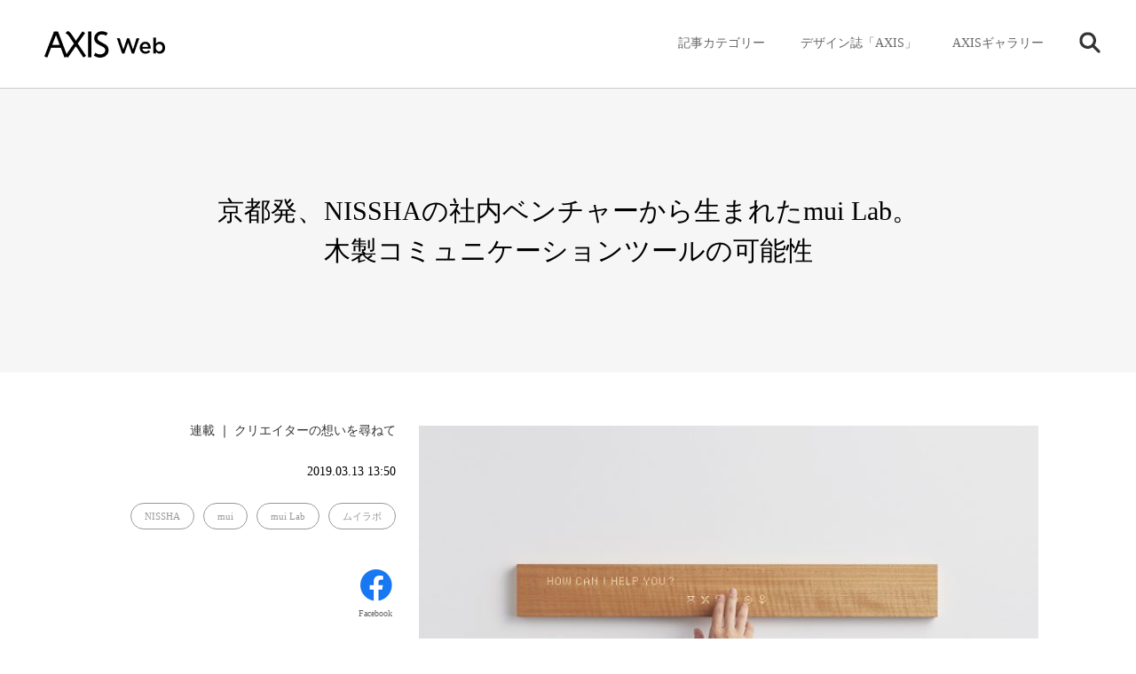

--- FILE ---
content_type: text/html; charset=UTF-8
request_url: https://www.axismag.jp/posts/2019/03/120308.html
body_size: 92437
content:
<!DOCTYPE html>
<html lang="ja">
<head prefix="og: http://ogp.me/ns# fb: http://ogp.me/ns/fb# article: http://ogp.me/ns/article#">
<meta charset="utf-8" />
<meta name="viewport" content="width=device-width, initial-scale=1">
<meta http-equiv="X-UA-Compatible" content="IE=edge">
<meta name="format-detection" content="telephone=no">
<meta name="apple-mobile-web-app-capable" content="yes">
<meta name="apple-mobile-web-app-status-bar-style" content="default">
<meta name='robots' content='max-image-preview:large' />
	<style>img:is([sizes="auto" i], [sizes^="auto," i]) { contain-intrinsic-size: 3000px 1500px }</style>
	<script type="text/javascript" id="wpp-js" src="https://www.axismag.jp/axismag-admin/wp-content/plugins/wordpress-popular-posts/assets/js/wpp.min.js?ver=7.3.3" data-sampling="0" data-sampling-rate="100" data-api-url="https://www.axismag.jp/wp-json/wordpress-popular-posts" data-post-id="120308" data-token="d0450edab3" data-lang="0" data-debug="0"></script>
<script type="text/javascript">
/* <![CDATA[ */
window._wpemojiSettings = {"baseUrl":"https:\/\/s.w.org\/images\/core\/emoji\/16.0.1\/72x72\/","ext":".png","svgUrl":"https:\/\/s.w.org\/images\/core\/emoji\/16.0.1\/svg\/","svgExt":".svg","source":{"concatemoji":"https:\/\/www.axismag.jp\/axismag-admin\/wp-includes\/js\/wp-emoji-release.min.js?ver=6.8.2"}};
/*! This file is auto-generated */
!function(s,n){var o,i,e;function c(e){try{var t={supportTests:e,timestamp:(new Date).valueOf()};sessionStorage.setItem(o,JSON.stringify(t))}catch(e){}}function p(e,t,n){e.clearRect(0,0,e.canvas.width,e.canvas.height),e.fillText(t,0,0);var t=new Uint32Array(e.getImageData(0,0,e.canvas.width,e.canvas.height).data),a=(e.clearRect(0,0,e.canvas.width,e.canvas.height),e.fillText(n,0,0),new Uint32Array(e.getImageData(0,0,e.canvas.width,e.canvas.height).data));return t.every(function(e,t){return e===a[t]})}function u(e,t){e.clearRect(0,0,e.canvas.width,e.canvas.height),e.fillText(t,0,0);for(var n=e.getImageData(16,16,1,1),a=0;a<n.data.length;a++)if(0!==n.data[a])return!1;return!0}function f(e,t,n,a){switch(t){case"flag":return n(e,"\ud83c\udff3\ufe0f\u200d\u26a7\ufe0f","\ud83c\udff3\ufe0f\u200b\u26a7\ufe0f")?!1:!n(e,"\ud83c\udde8\ud83c\uddf6","\ud83c\udde8\u200b\ud83c\uddf6")&&!n(e,"\ud83c\udff4\udb40\udc67\udb40\udc62\udb40\udc65\udb40\udc6e\udb40\udc67\udb40\udc7f","\ud83c\udff4\u200b\udb40\udc67\u200b\udb40\udc62\u200b\udb40\udc65\u200b\udb40\udc6e\u200b\udb40\udc67\u200b\udb40\udc7f");case"emoji":return!a(e,"\ud83e\udedf")}return!1}function g(e,t,n,a){var r="undefined"!=typeof WorkerGlobalScope&&self instanceof WorkerGlobalScope?new OffscreenCanvas(300,150):s.createElement("canvas"),o=r.getContext("2d",{willReadFrequently:!0}),i=(o.textBaseline="top",o.font="600 32px Arial",{});return e.forEach(function(e){i[e]=t(o,e,n,a)}),i}function t(e){var t=s.createElement("script");t.src=e,t.defer=!0,s.head.appendChild(t)}"undefined"!=typeof Promise&&(o="wpEmojiSettingsSupports",i=["flag","emoji"],n.supports={everything:!0,everythingExceptFlag:!0},e=new Promise(function(e){s.addEventListener("DOMContentLoaded",e,{once:!0})}),new Promise(function(t){var n=function(){try{var e=JSON.parse(sessionStorage.getItem(o));if("object"==typeof e&&"number"==typeof e.timestamp&&(new Date).valueOf()<e.timestamp+604800&&"object"==typeof e.supportTests)return e.supportTests}catch(e){}return null}();if(!n){if("undefined"!=typeof Worker&&"undefined"!=typeof OffscreenCanvas&&"undefined"!=typeof URL&&URL.createObjectURL&&"undefined"!=typeof Blob)try{var e="postMessage("+g.toString()+"("+[JSON.stringify(i),f.toString(),p.toString(),u.toString()].join(",")+"));",a=new Blob([e],{type:"text/javascript"}),r=new Worker(URL.createObjectURL(a),{name:"wpTestEmojiSupports"});return void(r.onmessage=function(e){c(n=e.data),r.terminate(),t(n)})}catch(e){}c(n=g(i,f,p,u))}t(n)}).then(function(e){for(var t in e)n.supports[t]=e[t],n.supports.everything=n.supports.everything&&n.supports[t],"flag"!==t&&(n.supports.everythingExceptFlag=n.supports.everythingExceptFlag&&n.supports[t]);n.supports.everythingExceptFlag=n.supports.everythingExceptFlag&&!n.supports.flag,n.DOMReady=!1,n.readyCallback=function(){n.DOMReady=!0}}).then(function(){return e}).then(function(){var e;n.supports.everything||(n.readyCallback(),(e=n.source||{}).concatemoji?t(e.concatemoji):e.wpemoji&&e.twemoji&&(t(e.twemoji),t(e.wpemoji)))}))}((window,document),window._wpemojiSettings);
/* ]]> */
</script>
<style id='wp-emoji-styles-inline-css' type='text/css'>

	img.wp-smiley, img.emoji {
		display: inline !important;
		border: none !important;
		box-shadow: none !important;
		height: 1em !important;
		width: 1em !important;
		margin: 0 0.07em !important;
		vertical-align: -0.1em !important;
		background: none !important;
		padding: 0 !important;
	}
</style>
<link rel='stylesheet' id='wp-block-library-css' href='https://www.axismag.jp/axismag-admin/wp-includes/css/dist/block-library/style.min.css?ver=6.8.2' type='text/css' media='all' />
<style id='classic-theme-styles-inline-css' type='text/css'>
/*! This file is auto-generated */
.wp-block-button__link{color:#fff;background-color:#32373c;border-radius:9999px;box-shadow:none;text-decoration:none;padding:calc(.667em + 2px) calc(1.333em + 2px);font-size:1.125em}.wp-block-file__button{background:#32373c;color:#fff;text-decoration:none}
</style>
<style id='global-styles-inline-css' type='text/css'>
:root{--wp--preset--aspect-ratio--square: 1;--wp--preset--aspect-ratio--4-3: 4/3;--wp--preset--aspect-ratio--3-4: 3/4;--wp--preset--aspect-ratio--3-2: 3/2;--wp--preset--aspect-ratio--2-3: 2/3;--wp--preset--aspect-ratio--16-9: 16/9;--wp--preset--aspect-ratio--9-16: 9/16;--wp--preset--color--black: #000000;--wp--preset--color--cyan-bluish-gray: #abb8c3;--wp--preset--color--white: #ffffff;--wp--preset--color--pale-pink: #f78da7;--wp--preset--color--vivid-red: #cf2e2e;--wp--preset--color--luminous-vivid-orange: #ff6900;--wp--preset--color--luminous-vivid-amber: #fcb900;--wp--preset--color--light-green-cyan: #7bdcb5;--wp--preset--color--vivid-green-cyan: #00d084;--wp--preset--color--pale-cyan-blue: #8ed1fc;--wp--preset--color--vivid-cyan-blue: #0693e3;--wp--preset--color--vivid-purple: #9b51e0;--wp--preset--gradient--vivid-cyan-blue-to-vivid-purple: linear-gradient(135deg,rgba(6,147,227,1) 0%,rgb(155,81,224) 100%);--wp--preset--gradient--light-green-cyan-to-vivid-green-cyan: linear-gradient(135deg,rgb(122,220,180) 0%,rgb(0,208,130) 100%);--wp--preset--gradient--luminous-vivid-amber-to-luminous-vivid-orange: linear-gradient(135deg,rgba(252,185,0,1) 0%,rgba(255,105,0,1) 100%);--wp--preset--gradient--luminous-vivid-orange-to-vivid-red: linear-gradient(135deg,rgba(255,105,0,1) 0%,rgb(207,46,46) 100%);--wp--preset--gradient--very-light-gray-to-cyan-bluish-gray: linear-gradient(135deg,rgb(238,238,238) 0%,rgb(169,184,195) 100%);--wp--preset--gradient--cool-to-warm-spectrum: linear-gradient(135deg,rgb(74,234,220) 0%,rgb(151,120,209) 20%,rgb(207,42,186) 40%,rgb(238,44,130) 60%,rgb(251,105,98) 80%,rgb(254,248,76) 100%);--wp--preset--gradient--blush-light-purple: linear-gradient(135deg,rgb(255,206,236) 0%,rgb(152,150,240) 100%);--wp--preset--gradient--blush-bordeaux: linear-gradient(135deg,rgb(254,205,165) 0%,rgb(254,45,45) 50%,rgb(107,0,62) 100%);--wp--preset--gradient--luminous-dusk: linear-gradient(135deg,rgb(255,203,112) 0%,rgb(199,81,192) 50%,rgb(65,88,208) 100%);--wp--preset--gradient--pale-ocean: linear-gradient(135deg,rgb(255,245,203) 0%,rgb(182,227,212) 50%,rgb(51,167,181) 100%);--wp--preset--gradient--electric-grass: linear-gradient(135deg,rgb(202,248,128) 0%,rgb(113,206,126) 100%);--wp--preset--gradient--midnight: linear-gradient(135deg,rgb(2,3,129) 0%,rgb(40,116,252) 100%);--wp--preset--font-size--small: 13px;--wp--preset--font-size--medium: 20px;--wp--preset--font-size--large: 36px;--wp--preset--font-size--x-large: 42px;--wp--preset--spacing--20: 0.44rem;--wp--preset--spacing--30: 0.67rem;--wp--preset--spacing--40: 1rem;--wp--preset--spacing--50: 1.5rem;--wp--preset--spacing--60: 2.25rem;--wp--preset--spacing--70: 3.38rem;--wp--preset--spacing--80: 5.06rem;--wp--preset--shadow--natural: 6px 6px 9px rgba(0, 0, 0, 0.2);--wp--preset--shadow--deep: 12px 12px 50px rgba(0, 0, 0, 0.4);--wp--preset--shadow--sharp: 6px 6px 0px rgba(0, 0, 0, 0.2);--wp--preset--shadow--outlined: 6px 6px 0px -3px rgba(255, 255, 255, 1), 6px 6px rgba(0, 0, 0, 1);--wp--preset--shadow--crisp: 6px 6px 0px rgba(0, 0, 0, 1);}:where(.is-layout-flex){gap: 0.5em;}:where(.is-layout-grid){gap: 0.5em;}body .is-layout-flex{display: flex;}.is-layout-flex{flex-wrap: wrap;align-items: center;}.is-layout-flex > :is(*, div){margin: 0;}body .is-layout-grid{display: grid;}.is-layout-grid > :is(*, div){margin: 0;}:where(.wp-block-columns.is-layout-flex){gap: 2em;}:where(.wp-block-columns.is-layout-grid){gap: 2em;}:where(.wp-block-post-template.is-layout-flex){gap: 1.25em;}:where(.wp-block-post-template.is-layout-grid){gap: 1.25em;}.has-black-color{color: var(--wp--preset--color--black) !important;}.has-cyan-bluish-gray-color{color: var(--wp--preset--color--cyan-bluish-gray) !important;}.has-white-color{color: var(--wp--preset--color--white) !important;}.has-pale-pink-color{color: var(--wp--preset--color--pale-pink) !important;}.has-vivid-red-color{color: var(--wp--preset--color--vivid-red) !important;}.has-luminous-vivid-orange-color{color: var(--wp--preset--color--luminous-vivid-orange) !important;}.has-luminous-vivid-amber-color{color: var(--wp--preset--color--luminous-vivid-amber) !important;}.has-light-green-cyan-color{color: var(--wp--preset--color--light-green-cyan) !important;}.has-vivid-green-cyan-color{color: var(--wp--preset--color--vivid-green-cyan) !important;}.has-pale-cyan-blue-color{color: var(--wp--preset--color--pale-cyan-blue) !important;}.has-vivid-cyan-blue-color{color: var(--wp--preset--color--vivid-cyan-blue) !important;}.has-vivid-purple-color{color: var(--wp--preset--color--vivid-purple) !important;}.has-black-background-color{background-color: var(--wp--preset--color--black) !important;}.has-cyan-bluish-gray-background-color{background-color: var(--wp--preset--color--cyan-bluish-gray) !important;}.has-white-background-color{background-color: var(--wp--preset--color--white) !important;}.has-pale-pink-background-color{background-color: var(--wp--preset--color--pale-pink) !important;}.has-vivid-red-background-color{background-color: var(--wp--preset--color--vivid-red) !important;}.has-luminous-vivid-orange-background-color{background-color: var(--wp--preset--color--luminous-vivid-orange) !important;}.has-luminous-vivid-amber-background-color{background-color: var(--wp--preset--color--luminous-vivid-amber) !important;}.has-light-green-cyan-background-color{background-color: var(--wp--preset--color--light-green-cyan) !important;}.has-vivid-green-cyan-background-color{background-color: var(--wp--preset--color--vivid-green-cyan) !important;}.has-pale-cyan-blue-background-color{background-color: var(--wp--preset--color--pale-cyan-blue) !important;}.has-vivid-cyan-blue-background-color{background-color: var(--wp--preset--color--vivid-cyan-blue) !important;}.has-vivid-purple-background-color{background-color: var(--wp--preset--color--vivid-purple) !important;}.has-black-border-color{border-color: var(--wp--preset--color--black) !important;}.has-cyan-bluish-gray-border-color{border-color: var(--wp--preset--color--cyan-bluish-gray) !important;}.has-white-border-color{border-color: var(--wp--preset--color--white) !important;}.has-pale-pink-border-color{border-color: var(--wp--preset--color--pale-pink) !important;}.has-vivid-red-border-color{border-color: var(--wp--preset--color--vivid-red) !important;}.has-luminous-vivid-orange-border-color{border-color: var(--wp--preset--color--luminous-vivid-orange) !important;}.has-luminous-vivid-amber-border-color{border-color: var(--wp--preset--color--luminous-vivid-amber) !important;}.has-light-green-cyan-border-color{border-color: var(--wp--preset--color--light-green-cyan) !important;}.has-vivid-green-cyan-border-color{border-color: var(--wp--preset--color--vivid-green-cyan) !important;}.has-pale-cyan-blue-border-color{border-color: var(--wp--preset--color--pale-cyan-blue) !important;}.has-vivid-cyan-blue-border-color{border-color: var(--wp--preset--color--vivid-cyan-blue) !important;}.has-vivid-purple-border-color{border-color: var(--wp--preset--color--vivid-purple) !important;}.has-vivid-cyan-blue-to-vivid-purple-gradient-background{background: var(--wp--preset--gradient--vivid-cyan-blue-to-vivid-purple) !important;}.has-light-green-cyan-to-vivid-green-cyan-gradient-background{background: var(--wp--preset--gradient--light-green-cyan-to-vivid-green-cyan) !important;}.has-luminous-vivid-amber-to-luminous-vivid-orange-gradient-background{background: var(--wp--preset--gradient--luminous-vivid-amber-to-luminous-vivid-orange) !important;}.has-luminous-vivid-orange-to-vivid-red-gradient-background{background: var(--wp--preset--gradient--luminous-vivid-orange-to-vivid-red) !important;}.has-very-light-gray-to-cyan-bluish-gray-gradient-background{background: var(--wp--preset--gradient--very-light-gray-to-cyan-bluish-gray) !important;}.has-cool-to-warm-spectrum-gradient-background{background: var(--wp--preset--gradient--cool-to-warm-spectrum) !important;}.has-blush-light-purple-gradient-background{background: var(--wp--preset--gradient--blush-light-purple) !important;}.has-blush-bordeaux-gradient-background{background: var(--wp--preset--gradient--blush-bordeaux) !important;}.has-luminous-dusk-gradient-background{background: var(--wp--preset--gradient--luminous-dusk) !important;}.has-pale-ocean-gradient-background{background: var(--wp--preset--gradient--pale-ocean) !important;}.has-electric-grass-gradient-background{background: var(--wp--preset--gradient--electric-grass) !important;}.has-midnight-gradient-background{background: var(--wp--preset--gradient--midnight) !important;}.has-small-font-size{font-size: var(--wp--preset--font-size--small) !important;}.has-medium-font-size{font-size: var(--wp--preset--font-size--medium) !important;}.has-large-font-size{font-size: var(--wp--preset--font-size--large) !important;}.has-x-large-font-size{font-size: var(--wp--preset--font-size--x-large) !important;}
:where(.wp-block-post-template.is-layout-flex){gap: 1.25em;}:where(.wp-block-post-template.is-layout-grid){gap: 1.25em;}
:where(.wp-block-columns.is-layout-flex){gap: 2em;}:where(.wp-block-columns.is-layout-grid){gap: 2em;}
:root :where(.wp-block-pullquote){font-size: 1.5em;line-height: 1.6;}
</style>
<link rel="https://api.w.org/" href="https://www.axismag.jp/wp-json/" /><link rel="EditURI" type="application/rsd+xml" title="RSD" href="https://www.axismag.jp/axismag-admin/xmlrpc.php?rsd" />
<meta name="generator" content="WordPress 6.8.2" />
<link rel="canonical" href="https://www.axismag.jp/posts/2019/03/120308.html" />
<link rel='shortlink' href='https://www.axismag.jp/?p=120308' />
<link rel="alternate" title="oEmbed (JSON)" type="application/json+oembed" href="https://www.axismag.jp/wp-json/oembed/1.0/embed?url=https%3A%2F%2Fwww.axismag.jp%2Fposts%2F2019%2F03%2F120308.html" />
<link rel="alternate" title="oEmbed (XML)" type="text/xml+oembed" href="https://www.axismag.jp/wp-json/oembed/1.0/embed?url=https%3A%2F%2Fwww.axismag.jp%2Fposts%2F2019%2F03%2F120308.html&#038;format=xml" />
            <style id="wpp-loading-animation-styles">@-webkit-keyframes bgslide{from{background-position-x:0}to{background-position-x:-200%}}@keyframes bgslide{from{background-position-x:0}to{background-position-x:-200%}}.wpp-widget-block-placeholder,.wpp-shortcode-placeholder{margin:0 auto;width:60px;height:3px;background:#dd3737;background:linear-gradient(90deg,#dd3737 0%,#571313 10%,#dd3737 100%);background-size:200% auto;border-radius:3px;-webkit-animation:bgslide 1s infinite linear;animation:bgslide 1s infinite linear}</style>
            <title>京都発、NISSHAの社内ベンチャーから生まれたmui Lab。木製コミュニケーションツールの可能性 | AXIS Web | デザインの視点で、人間の可能性や創造性を伝えるメディア</title>
<meta name="description" content="▲muiは、作為的でなく自然のままという「無為」から名付けられた。余計なものを削ぎ落とした、一本の木板。触れると、天気やニュースの情報、スイッチや調光のアイコン、メッセージなどがLEDで浮かび上がり、用途を終えると表示は消えて空間に溶け込む。自然…" />
<meta name="twitter:card" content="summary_large_image" />
<meta name="twitter:site" content="@[axismag]" />
<meta name="twitter:player" content="@[axismag]" />

<link rel="alternate" type="application/rss+xml" title="AXIS Web | デザインの視点で、人間の可能性や創造性を伝えるメディア" href="https://www.axismag.jp/feed">
<meta property="og:site_name" content="AXIS Web" />
<meta property="og:type" content="website" />
<meta property="og:title" content="京都発、NISSHAの社内ベンチャーから生まれたmui Lab。木製コミュニケーションツールの可能性 | AXIS Web | デザインの視点で、人間の可能性や創造性を伝えるメディア" />
<meta property="og:url" content="https://www.axismag.jp/posts/2019/03/120308.html" />
<meta property="og:image" content="https://www.axismag.jp/axismag-admin/wp-content/uploads/2019/03/1_muiLab.jpg" />
<meta property="og:description" content="▲muiは、作為的でなく自然のままという「無為」から名付けられた。余計なものを削ぎ落とした、一本の木板。触れると、天気やニュースの情報、スイッチや調光のアイコン、メッセージなどがLEDで浮かび上がり、用途を終えると表示は消えて空間に溶け込む。自然…" />
<meta property="fb:app_id" content="1050154118449581" />

<link rel="shortcut icon" href="https://www.axismag.jp/axismag-admin/wp-content/themes/axismag_2017/common/images/favicon.ico" />
<link rel="apple-touch-icon" href="https://www.axismag.jp/axismag-admin/wp-content/themes/axismag_2017/common/images/apple-touch-icon.png" />
<link rel="stylesheet" type="text/css" href="https://www.axismag.jp/axismag-admin/wp-content/themes/axismag_2017/assets/css/main.css" />
<link rel="stylesheet" type="text/css" href="https://www.axismag.jp/axismag-admin/wp-content/themes/axismag_2017/common/css/archive_sp.css" />
<link rel="stylesheet" type="text/css" href="https://www.axismag.jp/axismag-admin/wp-content/themes/axismag_2017/common/css/posts_sp.css" />
<link rel="stylesheet" type="text/css" href="https://www.axismag.jp/axismag-admin/wp-content/themes/axismag_2017/common/css/posts_pc.css" id="css_pc" />

<link rel="stylesheet" type="text/css" href="https://www.axismag.jp/axismag-admin/wp-content/themes/axismag_2017/common/css/swiper-bundle.css" />
<link rel="stylesheet" type="text/css" href="https://www.axismag.jp/axismag-admin/wp-content/themes/axismag_2017/common/css/swiper-theme.css" />

<link rel="stylesheet" type="text/css" media="print" href="https://www.axismag.jp/axismag-admin/wp-content/themes/axismag_2017/common/css/print.css" />

<script type="text/javascript" src="https://www.axismag.jp/axismag-admin/wp-content/themes/axismag_2017/common/js/jquery-1.12.4.min.js"></script>

<script data-rt-user="0bdbcc2d21d12471d1f0a093f73c5693" data-rt-nofliker="true" data-rt-manual="false" src="https://asp2.realtype.jp/api/script/v4"></script>
<script type="text/javascript" src="https://www.axismag.jp/axismag-admin/wp-content/themes/axismag_2017/common/js/lib.js"></script>
<script type="text/javascript" src="https://www.axismag.jp/axismag-admin/wp-content/themes/axismag_2017/common/js/common.js"></script>

<!-- Google Tag Manager -->
<script>(function(w,d,s,l,i){w[l]=w[l]||[];w[l].push({'gtm.start':
new Date().getTime(),event:'gtm.js'});var f=d.getElementsByTagName(s)[0],
j=d.createElement(s),dl=l!='dataLayer'?'&l='+l:'';j.async=true;j.src=
'https://www.googletagmanager.com/gtm.js?id='+i+dl;f.parentNode.insertBefore(j,f);
})(window,document,'script','dataLayer','GTM-N9KQ8KZ');</script>
<!-- End Google Tag Manager -->

<!-- Facebook Pixel Code -->
<script>
  !function(f,b,e,v,n,t,s)
  {if(f.fbq)return;n=f.fbq=function(){n.callMethod?
  n.callMethod.apply(n,arguments):n.queue.push(arguments)};
  if(!f._fbq)f._fbq=n;n.push=n;n.loaded=!0;n.version='2.0';
  n.queue=[];t=b.createElement(e);t.async=!0;
  t.src=v;s=b.getElementsByTagName(e)[0];
  s.parentNode.insertBefore(t,s)}(window, document,'script',
  'https://connect.facebook.net/en_US/fbevents.js');
  fbq('init', '1564086390353210');
  fbq('track', 'PageView');
</script>
<noscript><img height="1" width="1" style="display:none"
  src="https://www.facebook.com/tr?id=1564086390353210&ev=PageView&noscript=1"
/></noscript>
<!-- End Facebook Pixel Code -->

<script src='https://www.google.com/recaptcha/api.js'></script>


</head>

<body id="posts">

<!-- Google Tag Manager (noscript) -->
<noscript><iframe src="https://www.googletagmanager.com/ns.html?id=GTM-N9KQ8KZ"
height="0" width="0" style="display:none;visibility:hidden"></iframe></noscript>
<!-- End Google Tag Manager (noscript) -->

<p class="ico_loading"><span></span></p>
<div id="header">
    <div id="header_inner">
        <h1><a href="/"><img src="https://www.axismag.jp/axismag-admin/wp-content/themes/axismag_2017/common/images/img_logo_axismag.png" alt="AXIS WEB MAGAZINE" class="pc"><img src="https://www.axismag.jp/axismag-admin/wp-content/themes/axismag_2017/common/images/img_logo_axismag_sp.png" alt="AXIS WEB MAGAZINE" class="sp"></a></h1>
        <div class="head_fix">
        <div id="sp_cat_nav" class="ff_m">
            <div class="inner_wrap">
                <div class="sp_nav_inner">
                    <ul>
                        <li id="sp_nav_home">
                            <a href="/">
                                <p>HOME</p>
                            </a>
                        </li>
                        <li id="sp_nav_membership">
                            <a href="/type/membership/">
                                <p>Membership</p>
                            </a>
                        </li>
                        <li id="sp_nav_serial">
                            <a href="/type/serial/">
                                <p>シリーズ</p>
                            </a>
                        </li>
                                                <li id="sp_nav_architecture">
                            <a href="/category/architecture">
                                <p>建築</p>
                            </a>
                        </li>
                        <li id="sp_nav_product">
                            <a href="/category/product">
                                <p>プロダクト</p>
                            </a>
                        </li>
                        <li id="sp_nav_interior">
                            <a href="/category/interior">
                                <p>インテリア</p>
                            </a>
                        </li>
                        <li id="sp_nav_business">
                            <a href="/category/business">
                                <p>ビジネス</p>
                            </a>
                        </li>
                        <li id="sp_nav_food">
                            <a href="/category/food">
                                <p>フード・食</p>
                            </a>
                        </li>
                        <li id="sp_nav_graphic">
                            <a href="/category/graphic">
                                <p>グラフィック</p>
                            </a>
                        </li>
                        <li id="sp_nav_technology">
                            <a href="/category/technology">
                                <p>テクノロジー</p>
                            </a>
                        </li>
                        <li id="sp_nav_art">
                            <a href="/category/art">
                                <p>アート</p>
                            </a>
                        </li>
                        <li id="sp_nav_fashion">
                            <a href="/category/fashion">
                                <p>ファッション</p>
                            </a>
                        </li>
                        <li id="sp_nav_social">
                            <a href="/category/social">
                                <p>ソーシャル</p>
                            </a>
                        </li>
                        <li id="sp_nav_sound">
                            <a href="/category/sound">
                                <p>サウンド</p>
                            </a>
                        </li>
                        <li id="sp_nav_science">
                            <a href="/category/science">
                                <p>サイエンス</p>
                            </a>
                        </li>
                        <li id="sp_nav_culture">
                            <a href="/category/culture">
                                <p>カルチャー</p>
                            </a>
                        </li>
                        <li id="sp_nav_craft">
                            <a href="/category/craft">
                                <p>工芸</p>
                            </a>
                        </li>
                        <li id="sp_nav_axis_magazine">
                            <a href="/axis_magazine/">
                                <p>デザイン誌「AXIS」</p>
                            </a>
                        </li>
                        <li id="sp_nav_axis_forum">
                            <a href="/axis_forum/">
                                <p>AXISギャラリー</p>
                            </a>
                        </li>
                    </ul>
                </div>
            </div>
        </div>
    </div>
    <div id="gnav">
        <div id="gnav_inner">
            <div id="gnav_menu">
                <ul>
                    <li class="gnav_cat sub_nav parents">
                        <p class="switch_pc ico">記事カテゴリー</p>
                        <div class="sub_outer">
                            <div class="sub_menu">
                                <div class="menu_inner">
                                    <section class="switch_sp type_sp sp_axis">
                                        <h3 class="ff_b">デザイン誌「AXIS」</h3>
                                        <div class="s_inner">
                                            <a href="https://www.axismag.jp/posts/2019/03/120308.html" class="ov_color">
                                                <div class="row">
                                                    <p class="img"><img src="" alt="京都発、NISSHAの社内ベンチャーから生まれたmui Lab。木製コミュニケーションツールの可能性"></p>
                                                    <div class="info">
                                                        <p class="cat">増刊号</p>
                                                        <h4 class="ff_b">京都発、NISSHAの社内ベンチャーから生まれたmui Lab。木製コミュニケーションツールの可能性</h4>
                                                    </div>
                                                </div>
                                            </a>
                                            <a href="/axis_magazine/" class="ov_color_p">
                                                <div class="all">
                                                    <p>バックナンバー一覧</p><p class="count num c_split" data-org="51">51</p>
                                                </div>
                                            </a>
                                        </div>
                                    </section>

                                    <section class="switch_sp type_sp sp_axis_forum">
                                        <h3 class="ff_b">AXISギャラリー</h3>
                                        <div class="s_inner">
                                            <a href="https://www.axismag.jp/posts/2019/03/120308.html" class="ov_color">
                                                <div class="row">
                                                    <p class="img"><img src="" alt="京都発、NISSHAの社内ベンチャーから生まれたmui Lab。木製コミュニケーションツールの可能性"></p>
                                                    <div class="info">
                                                        <p class="cat"></p>
                                                        <h4 class="ff_b">京都発、NISSHAの社内ベンチャーから生まれたmui Lab。木製コミュニケーションツールの可能性</h4>
                                                    </div>
                                                </div>
                                            </a>
                                            <a href="/axis_forum/" class="ov_color_p">
                                                <div class="all">
                                                    <p class="t">バックナンバー一覧</p><p class="count num c_split" data-org="185">185</p>
                                                </div>
                                            </a>
                                        </div>
                                    </section>


                                    <section class="switch_sp gnav_search sub_nav parents">
                                        <p class="switch_pc ico ico_search"><img src="https://www.axismag.jp/axismag-admin/wp-content/themes/axismag_2017/common/images/parts_ico_search.png" alt=""></p>
                                        <div class="sub_outer">
                                            <div class="sub_menu">
                                                <div class="menu_inner">
                                                    <section class="section_search">
                                                        <h3 class="switch_sp ff_b">検索</h3>
                                                        <form role="search" method="get" id="searchform" action="/" >
                                                            <div class="search_area">
                                                                <input type="text" value="" name="s" class="s" placeholder="キーワードを入力してください" autocomplete="off" />
                                                                <input type="submit" class="searchsubmit" value="" />
                                                            </div>
                                                        </form>
                                                        <div class="search_cloud">
                                                            <h4 class="ff_b">注目のワード</h4>
                                                            <ul>
                                                                                <li>
                                                                    <a href="/tag/bito">
                                                                        <p>#Bito</p>
                                                                    </a>
                                                                </li>
                                                                                <li>
                                                                    <a href="/tag/everyday-practice">
                                                                        <p>#Everyday Practice</p>
                                                                    </a>
                                                                </li>
                                                                                <li>
                                                                    <a href="/tag/stockholm-design-lab">
                                                                        <p>#Stockholm Design Lab</p>
                                                                    </a>
                                                                </li>
                                                                                <li>
                                                                    <a href="/tag/type-of-feeling">
                                                                        <p>#Type of Feeling</p>
                                                                    </a>
                                                                </li>
                                                                                <li>
                                                                    <a href="/tag/c-album">
                                                                        <p>#c-album</p>
                                                                    </a>
                                                                </li>
                                                                                <li>
                                                                    <a href="/tag/%e3%83%93%e3%83%a7%e3%83%ab%e3%83%b3%e3%83%bb%e3%82%af%e3%82%bd%e3%83%95%e3%82%b9%e3%82%ad%e3%83%bc">
                                                                        <p>#ビョルン・クソフスキー</p>
                                                                    </a>
                                                                </li>
                                                                                <li>
                                                                    <a href="/tag/%e5%90%89%e5%8b%9d%e5%88%b6%e4%bd%9c%e6%89%80">
                                                                        <p>#吉勝制作所</p>
                                                                    </a>
                                                                </li>
                                                                                            </ul>
                                                        </div>
                                                    </section>
                                                </div>
                                            </div>
                                        </div><!-- // .sub_outer -->
                                    </section>






                                    <section class="switch_pc">
                                        <h3 class="ff_b">記事のカテゴリー</h3>
                                        <ul>
                                            <li>
                                                <a href="/posts/architecture">
                                                    <h4>建築<span>Architecture</span></h4>
                                                    <p class="num c_split" data-org="1861">1861</p>
                                                </a>
                                            </li>
                                            <li>
                                                <a href="/posts/product">
                                                    <h4>プロダクト<span>Product</span></h4>
                                                    <p class="num c_split" data-org="3305">3305</p>
                                                </a>
                                            </li>
                                            <li>
                                                <a href="/posts/interior">
                                                    <h4>インテリア<span>Interior</span></h4>
                                                    <p class="num c_split" data-org="1410">1410</p>
                                                </a>
                                            </li>
                                            <li>
                                                <a href="/posts/business">
                                                    <h4>ビジネス<span>Business</span></h4>
                                                    <p class="num c_split" data-org="1065">1065</p>
                                                </a>
                                            </li>
                                            <li>
                                                <a href="/posts/food">
                                                    <h4>フード・食<span>Food</span></h4>
                                                    <p class="num c_split" data-org="515">515</p>
                                                </a>
                                            </li>
                                            <li>
                                                <a href="/posts/graphic">
                                                    <h4>グラフィック<span>Graphic</span></h4>
                                                    <p class="num c_split" data-org="591">591</p>
                                                </a>
                                            </li>
                                            <li>
                                                <a href="/posts/technology">
                                                    <h4>テクノロジー<span>Technology</span></h4>
                                                    <p class="num c_split" data-org="823">823</p>
                                                </a>
                                            </li>
                                            <li>
                                                <a href="/posts/art">
                                                    <h4>アート<span>Art</span></h4>
                                                    <p class="num c_split" data-org="1048">1048</p>
                                                </a>
                                            </li>
                                            <li>
                                                <a href="/posts/fashion">
                                                    <h4>ファッション<span>Fashion</span></h4>
                                                    <p class="num c_split" data-org="740">740</p>
                                                </a>
                                            </li>
                                            <li>
                                                <a href="/posts/social">
                                                    <h4>ソーシャル<span>Social</span></h4>
                                                    <p class="num c_split" data-org="1206">1206</p>
                                                </a>
                                            </li>
                                            <li>
                                                <a href="/posts/sound">
                                                    <h4>サウンド<span>Sound</span></h4>
                                                    <p class="num c_split" data-org="286">286</p>
                                                </a>
                                            </li>
                                            <li>
                                                <a href="/posts/science">
                                                    <h4>サイエンス<span>Science</span></h4>
                                                    <p class="num c_split" data-org="393">393</p>
                                                </a>
                                            </li>
                                            <li>
                                                <a href="/posts/culture">
                                                    <h4>カルチャー<span>Culture</span></h4>
                                                    <p class="num c_split" data-org="385">385</p>
                                                </a>
                                            </li>
                                            <li>
                                                <a href="/posts/craft">
                                                    <h4>工芸<span>Craft</span></h4>
                                                    <p class="num c_split" data-org="336">336</p>
                                                </a>
                                            </li>
                                            <li>
                                                <a href="/posts/recruit">
                                                    <h4>採用情報<span>Recruit</span></h4>
                                                    <p class="num c_split" data-org="1">1</p>
                                                </a>
                                            </li>
                                        </ul>
                                    </section>

                                    <section class="type_posttype">
                                        <h3 class="ff_b">記事のタイプ</h3>
                                        <ul>
                                            <li>
                                                <a href="/type/feature">
                                                    <h4>特集<span>Feature</span></h4>
                                                    <p class="num c_split" data-org="17">17</p>
                                                </a>
                                            </li>
                                            <li>
                                                <a href="/type/news">
                                                    <h4>ニュース<span>News</span></h4>
                                                    <p class="num c_split" data-org="11457">11457</p>
                                                </a>
                                            </li>
                                            <li>
                                                <a href="/type/report">
                                                    <h4>レポート<span>Report</span></h4>
                                                    <p class="num c_split" data-org="712">712</p>
                                                </a>
                                            </li>
                                            <li>
                                                <a href="/type/insight">
                                                    <h4>インサイト<span>Insight</span></h4>
                                                    <p class="num c_split" data-org="22">22</p>
                                                </a>
                                            </li>
                                            <li>
                                                <a href="/type/interview">
                                                    <h4>インタビュー<span>Interview</span></h4>
                                                    <p class="num c_split" data-org="214">214</p>
                                                </a>
                                            </li>
                                            <li>
                                                <a href="/type/talk">
                                                    <h4>トーク<span>Talk</span></h4>
                                                    <p class="num c_split" data-org="13">13</p>
                                                </a>
                                            </li>
                                            <li>
                                                <a href="/type/serial">
                                                    <h4>連載<span>Serial</span></h4>
                                                    <p class="num c_split" data-org="1166">1166</p>
                                                </a>
                                            </li>
                                            <li>
                                                <a href="/type/membership">
                                                    <h4>Membership<span>Membership</span></h4>
                                                    <p class="num c_split" data-org="119">119</p>
                                                </a>
                                            </li>
                                            <li>
                                                <a href="/type/info">
                                                    <h4>お知らせ<span>Info</span></h4>
                                                    <p class="num c_split" data-org="10">10</p>
                                                </a>
                                            </li>
                                        </ul>
                                    </section>
                                    <section>
                                        <h3 class="ff_b">イベント</h3>
                                        <ul>
                                            <li>
                                                <a href="/posts/exhibition">
                                                    <h4>展覧会<span>Exhibition</span></h4>
                                                    <p class="num c_split" data-org="1709">1709</p>
                                                </a>
                                            </li>
                                            <li>
                                                <a href="/posts/trade-fair">
                                                    <h4>見本市・展示会<span>Trade Fair</span></h4>
                                                    <p class="num c_split" data-org="485">485</p>
                                                </a>
                                            </li>
                                            <li>
                                                <a href="/posts/competition">
                                                    <h4>コンペ情報<span>Competition</span></h4>
                                                    <p class="num c_split" data-org="438">438</p>
                                                </a>
                                            </li>
                                            <li>
                                                <a href="/posts/lecture-workshop">
                                                    <h4 class="small">講演会・ワークショップ<span class="small">Lecture/Workshop</span></h4>
                                                    <p class="num c_split" data-org="468">468</p>
                                                </a>
                                            </li>
                                        </ul>
                                    </section>
                                </div>
                            </div>
                        </div><!-- // .sub_outer -->
                    </li>


                    <li class="gnav_axis parents"><a href="/axis_magazine/">デザイン誌「AXIS」</a></li>
                    <li class="gnav_axis_forum parents"><a href="/axis_forum/">AXISギャラリー</a></li>


                    <li class="gnav_search sub_nav parents switch_pc">
                        <p class="switch_pc ico ico_search"><img src="https://www.axismag.jp/axismag-admin/wp-content/themes/axismag_2017/common/images/parts_ico_search.png" alt=""></p>
                        <div class="sub_outer">
                            <div class="sub_menu">
                                <div class="menu_inner">
                                    <section class="section_search">
                                        <h3 class="switch_sp ff_b">検索</h3>
                                        <form role="search" method="get" id="searchform" action="/" >
                                            <div class="search_area">
                                                <input type="text" value="" name="s" class="s" placeholder="キーワードを入力してください" autocomplete="off" />
                                                <input type="submit" class="searchsubmit" value="" />
                                            </div>
                                        </form>
                                        <div class="search_cloud">
                                            <h4 class="ff_b">注目のワード</h4>
                                            <ul>
                                                <li>
                                                    <a href="/tag/bito">
                                                        <p>#Bito</p>
                                                    </a>
                                                </li>
                                                <li>
                                                    <a href="/tag/everyday-practice">
                                                        <p>#Everyday Practice</p>
                                                    </a>
                                                </li>
                                                <li>
                                                    <a href="/tag/stockholm-design-lab">
                                                        <p>#Stockholm Design Lab</p>
                                                    </a>
                                                </li>
                                                <li>
                                                    <a href="/tag/type-of-feeling">
                                                        <p>#Type of Feeling</p>
                                                    </a>
                                                </li>
                                                <li>
                                                    <a href="/tag/c-album">
                                                        <p>#c-album</p>
                                                    </a>
                                                </li>
                                                <li>
                                                    <a href="/tag/%e3%83%93%e3%83%a7%e3%83%ab%e3%83%b3%e3%83%bb%e3%82%af%e3%82%bd%e3%83%95%e3%82%b9%e3%82%ad%e3%83%bc">
                                                        <p>#ビョルン・クソフスキー</p>
                                                    </a>
                                                </li>
                                                <li>
                                                    <a href="/tag/%e5%90%89%e5%8b%9d%e5%88%b6%e4%bd%9c%e6%89%80">
                                                        <p>#吉勝制作所</p>
                                                    </a>
                                                </li>
                                            </ul>
                                        </div>
                                    </section>
                                </div>
                            </div>
                        </div><!-- // .sub_outer -->
                    </li>
                </ul>
            </div>
        </div>
    </div>
    <p class="gnav_ico"></p>
</div>
</div>

<div id="wrap">



  <div id="contents_area" class="page_post" data-cat="posts"
    data-pr='[
    {
        "id": 3,
        "pr_img": [
            "https://www.axismag.jp/axismag-admin/wp-content/uploads/2017/11/AMM_bottom.jpg",
            1920,
            652,
            false
        ],
        "pr_img_sp": false,
        "pr_link": "https://membership.axismag.jp/",
        "pr_link_blank": false,
        "pr_type": "other",
        "ga_send": "%27event%27%2C%27link%27%2C%27click%27%2C%27membership%27",
        "ga_impression": "%27send%27%2C+%27event%27%2C+%27link%27%2C+%27impression%27%2C+%27membership%27"
    },
    {
        "id": 1,
        "pr_img": [
            "https://www.axismag.jp/axismag-admin/wp-content/uploads/2017/11/AXISDesignRadio_banner_02.jpg",
            1920,
            652,
            false
        ],
        "pr_img_sp": false,
        "pr_link": "https://open.spotify.com/show/0H2PWPdeYQvmNmxGwONS98?si=d960e227ee6c4dc8",
        "pr_link_blank": true,
        "pr_type": "other",
        "ga_send": "%27click%27%2C%27link%27%2C%27spotify%27",
        "ga_impression": "%27send%27%2C+%27event%27%2C+%27link%27%2C+%27impression%27%2C+%27spotify%27"
    },
    {
        "id": 0,
        "pr_img": [
            "https://www.axismag.jp/axismag-admin/wp-content/uploads/2017/11/Unknown.png",
            1060,
            360,
            false
        ],
        "pr_img_sp": false,
        "pr_link": "https://www.axismag.jp/axis-the-cover-stories/book/",
        "pr_link_blank": false,
        "pr_type": "other",
        "ga_send": "%27click%27%2C%27link%27%2C%27event%27",
        "ga_impression": "%27send%27%2C+%27event%27%2C+%27link%27%2C+%27impression%27"
    },
    {
        "id": 2,
        "pr_img": [
            "https://www.axismag.jp/axismag-admin/wp-content/uploads/2017/11/banner_webmag_bottoma-1.jpg",
            1920,
            652,
            false
        ],
        "pr_img_sp": false,
        "pr_link": "https://www.axismag.jp/axis_magazine/694865.html",
        "pr_link_blank": true,
        "pr_type": "other",
        "ga_send": "%27event%27%2C%27link%27%2C%27click%27%2C%27234%27",
        "ga_impression": "%27send%27%2C+%27event%27%2C+%27link%27%2C+%27impression%27%2C+%27234%27"
    }
]'>

    <script type="text/javascript">
      GL_AXISMAG.func.requireJs('/axismag-admin/wp-content/themes/axismag_2017/common/js/posts.js');
    </script>

    
    <article data-next_post="125821" data-prev_post="116650"
      data-p_link="https://www.axismag.jp/posts/2019/03/120308.html">

      
      <section class="post_wrap" data-p_link="https://www.axismag.jp/posts/2019/03/120308.html" data-cat="interior">

        <div class="post_title">
          <h1 class="ff_b d_title">
            <span>京都発、NISSHAの社内ベンチャーから生まれたmui Lab。<br />
木製コミュニケーションツールの可能性</span>
          </h1>
        </div>

        <!-- // schema.orgの記述 ここから -->
                <script type="application/ld+json">
          {
            "@context": "http://schema.org",
            "@type": "NewsArticle",
            "mainEntityOfPage": {
              "@type": "WebPage",
              "@id": "https://www.axismag.jp/posts/2019/03/120308.html"
            },
            "headline": "京都発、NISSHAの社内ベンチャーから生まれたmui Lab。木製コミュニケーションツールの可能性",
            "image": {
              "@type": "ImageObject",
              "url": "https://www.axismag.jp/axismag-admin/wp-content/uploads/2019/03/1_muiLab.jpg",
              "height": 790,
              "width": 1440            },
            "datePublished": "2019-03-13T13:50:49+0900",
            "dateModified": "2019-03-13T13:50:49+0900",
            "author": {
              "@type": "Person",
              "name": "axismag_taniguchi"
            },
            "publisher": {
              "@type": "Organization",
              "name": "AXIS Web | デザインの視点で、人間の可能性や創造性を伝えるメディア",
              "logo": {
                "@type": "ImageObject",
                "url": "https://www.axismag.jp/axismag-admin/wp-content/themes/axismag_2017/common/images/img_logo_axismag_schema.png",
                "width": 600,
                "height": 60
              }
            },
            "description": "▲muiは、作為的でなく自然のままという「無為」から名付けられた。 余計なものを削ぎ落とした、一本の木板。触れると、天気やニュースの情報、スイッチや調光のアイコン、メッセージなどがLEDで浮かび上がり、用途を終えると表示 [&hellip;]"
          }
        </script>
        <!-- // schema.orgの記述 ここまで -->

        <section class="post_content">
          <div class="section_inner">


            <div class="post_info_wrap">
              <div class="post_info">
                <div class="post_category ff_m">
                                      <p><span class="inline-block"><a href="/type/serial/">連載</a></span> ｜ <span class="inline-block"> <a
                          href="/posts/serial/creator-mind">クリエイターの想いを尋ねて</a></span></p>
                                  </div>

                <div class="post_date ff_m">
                  <p>2019.03.13 13:50</p>
                </div>

                <div class="post_tags switch_pc">
                                    <p><a
                        href="/tag/nissha">NISSHA</a></p><p><a
                        href="/tag/mui">mui</a></p><p><a
                        href="/tag/mui-lab">mui Lab</a></p><p><a
                        href="/tag/%e3%83%a0%e3%82%a4%e3%83%a9%e3%83%9c">ムイラボ</a></p>                </div>

                <div class="post_share">
                  <ul>
    <li class="share_fb">
         <a href="https://www.facebook.com/sharer/sharer.php?u=https://www.axismag.jp/posts/2019/03/120308.html" onclick="window.open(this.href, 'FBwindow', 'width=650, height=450, menubar=no, toolbar=no, scrollbars=yes'); return false;" target="_blank">
            <p class="ico"><img src="https://www.axismag.jp/axismag-admin/wp-content/themes/axismag_2017/common/images/parts_sns_ico_fb.png" alt="Facebook"></p>
            <p class="name">Facebook</p>
        </a>
    </li>
    <li class="share_tw">
       <a href="https://twitter.com/intent/tweet?text=京都発、NISSHAの社内ベンチャーから生まれたmui Lab。木製コミュニケーションツールの可能性｜Webマガジン「AXIS」&url=https://www.axismag.jp/posts/2019/03/120308.html" onclick="window.open(this.href, 'TWwindow', 'width=650, height=450, menubar=no, toolbar=no, scrollbars=yes'); return false;" target="_blank">
            <p class="ico"><img src="https://www.axismag.jp/axismag-admin/wp-content/themes/axismag_2017/common/images/parts_sns_ico_x.png" alt="X"></p>
            <p class="name">X</p>
        </a>
    </li>
    <li class="share_line">
       <a href="http://line.me/R/msg/text/?京都発、NISSHAの社内ベンチャーから生まれたmui Lab。木製コミュニケーションツールの可能性｜Webマガジン「AXIS」%0d%0ahttps://www.axismag.jp/posts/2019/03/120308.html" target="_blank" class="no_pjax">
            <p class="ico"><img src="https://www.axismag.jp/axismag-admin/wp-content/themes/axismag_2017/common/images/parts_sns_ico_line.png" alt="LINE"></p>
            <p class="name">LINE</p>
        </a>
    </li>
    <li class="switch_sp"></li>
    <li class="switch_sp"></li>
</ul>                </div>
              </div>

            </div>

            <div class="post_body">
              <div class="post_body_content">
                <p><img loading="lazy" decoding="async" src="https://www.axismag.jp/axismag-admin/wp-content/uploads/2019/03/1_muiLab-720x395.jpg" alt="" width="720" height="395" class="alignnone size-medium wp-image-120317" srcset="https://www.axismag.jp/axismag-admin/wp-content/uploads/2019/03/1_muiLab-720x395.jpg 720w, https://www.axismag.jp/axismag-admin/wp-content/uploads/2019/03/1_muiLab-360x198.jpg 360w, https://www.axismag.jp/axismag-admin/wp-content/uploads/2019/03/1_muiLab-768x421.jpg 768w, https://www.axismag.jp/axismag-admin/wp-content/uploads/2019/03/1_muiLab.jpg 1440w" sizes="auto, (max-width: 720px) 100vw, 720px" /></p>
<p class="caption">▲muiは、作為的でなく自然のままという「無為」から名付けられた。</p>
<p>余計なものを削ぎ落とした、一本の木板。触れると、天気やニュースの情報、スイッチや調光のアイコン、メッセージなどがLEDで浮かび上がり、用途を終えると表示は消えて空間に溶け込む。自然の木ならではのやさしい触感も魅力だ。この「mui」のデザイン開発を手がけた<a href="https://mui.jp/#jp" target="_blank">mui Lab（ムイラボ）</a>は、京都に本社を置く<a href="https://www.nissha.com" target="_blank">NISSHA株式会社</a>（以下、NISSHA）の社内ベンチャー制度から生まれたスタートアップである。<!--more--></p>
<p><img loading="lazy" decoding="async" src="https://www.axismag.jp/axismag-admin/wp-content/uploads/2019/03/2_muiLab-720x368.jpg" alt="" width="720" height="368" class="alignnone size-medium wp-image-120321" srcset="https://www.axismag.jp/axismag-admin/wp-content/uploads/2019/03/2_muiLab-720x368.jpg 720w, https://www.axismag.jp/axismag-admin/wp-content/uploads/2019/03/2_muiLab-360x184.jpg 360w, https://www.axismag.jp/axismag-admin/wp-content/uploads/2019/03/2_muiLab-768x392.jpg 768w, https://www.axismag.jp/axismag-admin/wp-content/uploads/2019/03/2_muiLab.jpg 1440w" sizes="auto, (max-width: 720px) 100vw, 720px" /></p>
<p class="caption">▲自然の木に触れることで感性を育む。西洋カエデのシカモアを採用。</p>
<h3>IoT時代に向けた新しい提案</h3>
<p>近年、さまざまなプロダクトがインターネットにつながり、2020年までには全世界のデバイス数が、300億から500億台に到達すると言われる。オフィスにも家庭にも数多くのデバイスが置かれ、人がスクリーンに向かう時間はますます長くなりつつある。</p>
<p>IoT化が加速するなか、自然の木でできたmuiはスクリーンからふと目を離してくつろいだり、家族との対話を促したりするような、そんな豊かな生活へと導いていきたいという思いから生まれた。表示されるのは、生活に必要な情報だけ。テクノロジーに囲まれた生活に気づきをもたらす、新しいコミュニケーションツールがコンセプトだ。</p>
<p><img loading="lazy" decoding="async" src="https://www.axismag.jp/axismag-admin/wp-content/uploads/2019/03/3_muiLab-720x480.jpg" alt="" width="720" height="480" class="alignnone size-medium wp-image-120329" srcset="https://www.axismag.jp/axismag-admin/wp-content/uploads/2019/03/3_muiLab-720x480.jpg 720w, https://www.axismag.jp/axismag-admin/wp-content/uploads/2019/03/3_muiLab-360x240.jpg 360w, https://www.axismag.jp/axismag-admin/wp-content/uploads/2019/03/3_muiLab-768x512.jpg 768w, https://www.axismag.jp/axismag-admin/wp-content/uploads/2019/03/3_muiLab.jpg 1440w" sizes="auto, (max-width: 720px) 100vw, 720px" /></p>
<p class="caption">▲2018年のミラノサローネやCES2018にも出展し好評を得た。</p>
<p>mui Labを生んだNISSHAは、1929年に京都で創業し、「高級美術印刷の日写」として広く知られる存在だ。長年培ってきた印刷技術を進化させ、コーティング、ラミネーション、成形といった技術要素を融合させながら、製品と対象市場を多様化し、グローバル市場への進出などを通じて事業領域を拡大してきた。</p>
<p>現在は、コンシューマーエレクトロニクス、自動車、医療機器、高機能パッケージ資材といった分野で事業を展開。機能性を追求した精密なタッチセンサーやセンシング技術は、スマートフォンやタブレット、ゲーム機などに広く採用されている。2017年に社名を日本写真印刷からNISSHAに変更した。</p>
<p><img loading="lazy" decoding="async" src="https://www.axismag.jp/axismag-admin/wp-content/uploads/2019/03/4_muiLab-720x405.jpg" alt="" width="720" height="405" class="size-medium wp-image-120330" srcset="https://www.axismag.jp/axismag-admin/wp-content/uploads/2019/03/4_muiLab-720x405.jpg 720w, https://www.axismag.jp/axismag-admin/wp-content/uploads/2019/03/4_muiLab-360x203.jpg 360w, https://www.axismag.jp/axismag-admin/wp-content/uploads/2019/03/4_muiLab-768x432.jpg 768w, https://www.axismag.jp/axismag-admin/wp-content/uploads/2019/03/4_muiLab.jpg 1440w" sizes="auto, (max-width: 720px) 100vw, 720px" /></p>
<p class="caption">▲テクノロジーに左右されず、人間らしく自然でいられるようにデジタルツールとの関係性を考えた。</p>
<h3>これまでにないものの創造を目指して</h3>
<p>muiは、そんな進取の気風のある同社のボトムアップから生まれた。きっかけは、2015年5月に開催されたニューヨークの国際現代家具見本市（ICFF）にNISSHAが初出展したことだった。家具やインテリアの分野に印刷技術を応用して、これまでにないものを創造し、新規事業を創出することを目標に掲げた。</p>
<p>開発にあたったのが、CMF（カラー・マテリアル・フィニッシュ）部門に在籍していたデザイナーの廣部延安と野村 真、そして当時、米国営業部門の駐在員だった大木和典である。</p>
<p><img loading="lazy" decoding="async" src="https://www.axismag.jp/axismag-admin/wp-content/uploads/2019/03/5_muiLab-595x720.jpg" alt="" width="595" height="720" class="alignnone size-medium wp-image-120334" srcset="https://www.axismag.jp/axismag-admin/wp-content/uploads/2019/03/5_muiLab-595x720.jpg 595w, https://www.axismag.jp/axismag-admin/wp-content/uploads/2019/03/5_muiLab-298x360.jpg 298w, https://www.axismag.jp/axismag-admin/wp-content/uploads/2019/03/5_muiLab.jpg 720w" sizes="auto, (max-width: 595px) 100vw, 595px" /></p>
<p class="caption">▲muiの原点となったプロダクト「Wall tile」。</p>
<p>彼らが開発したのは、NISSHA独自のプラスチックの成形と同時に加飾を行う「IMD（NISSHAの登録商標）」とタッチセンサー技術を融合させた、「Wall tile（ウォールタイル）」である。一見すると、大理石の壁面パネルに見えるが、人が近づくと、時間や気温といった情報がLEDで浮かび上がる。</p>
<p>ICFFを訪れた「Architect Newspaper」の記者の推薦もあり、同誌の「Best of Products Awards」を受賞し、海外のメディアにも取り上げられた。</p>
<p><img loading="lazy" decoding="async" src="https://www.axismag.jp/axismag-admin/wp-content/uploads/2019/03/6_muiLab-720x417.jpg" alt="" width="720" height="417" class="alignnone size-medium wp-image-120339" srcset="https://www.axismag.jp/axismag-admin/wp-content/uploads/2019/03/6_muiLab-720x417.jpg 720w, https://www.axismag.jp/axismag-admin/wp-content/uploads/2019/03/6_muiLab-360x208.jpg 360w, https://www.axismag.jp/axismag-admin/wp-content/uploads/2019/03/6_muiLab-768x444.jpg 768w, https://www.axismag.jp/axismag-admin/wp-content/uploads/2019/03/6_muiLab.jpg 1440w" sizes="auto, (max-width: 720px) 100vw, 720px" /></p>
<p class="caption">▲情報表示をしていないときは、一本の木板としてインテリアに溶け込む。</p>
<h3>手軽に取り付けられるコンパクトなものを</h3>
<p>ICFFで高評価を得たことから、廣部は「Wall tile」のコンセプトを発展させて製品化できないかと考えた。大木に相談を持ちかけ、同年11月にふたりでシカゴのコントラクト向け家具見本市NeoConやニューヨークのホテルを視察し、リサーチを重ねた。</p>
<p>廣部は帰国後、野村とデザインを練り直した。課題は、壁内に施工するため工事規模が大きくなり費用がかさむこと。ホテルやオフィス、家庭での使用も視野に入れ、コンパクトなサイズで手軽に取り付けられるものを目指すことにした。アイデアを考えていくうちに、「壁に取り付けるもの」「何も情報が映し出されていないときは、インテリアの一部に見える」「機械には見えない佇まい」など、キーとなる言葉が浮かび上がり、そこから一本のシンプルな板の形が見えてきた。</p>
<p><img loading="lazy" decoding="async" src="https://www.axismag.jp/axismag-admin/wp-content/uploads/2019/03/7_muiLab-720x480.jpg" alt="" width="720" height="480" class="alignnone size-medium wp-image-120340" srcset="https://www.axismag.jp/axismag-admin/wp-content/uploads/2019/03/7_muiLab-720x480.jpg 720w, https://www.axismag.jp/axismag-admin/wp-content/uploads/2019/03/7_muiLab-360x240.jpg 360w, https://www.axismag.jp/axismag-admin/wp-content/uploads/2019/03/7_muiLab-768x512.jpg 768w, https://www.axismag.jp/axismag-admin/wp-content/uploads/2019/03/7_muiLab.jpg 1440w" sizes="auto, (max-width: 720px) 100vw, 720px" /></p>
<p class="caption">▲ICFFに出展した、多様な素材を用いたプロトタイプ。</p>
<p>具体的なデザインも検討していった。LEDで映し出す情報や、板の長さや幅、厚みなどのサイズを吟味したが、素材はまだ木に絞っておらず、人工大理石、ハーフミラーガラス、ファブリックなども候補だった。</p>
<p>一方では、開発のために社内ベンチャー制度に応募し、2016年2月に承認を得ることができた。同年5月のICFFへの出展に向けてブラッシュアップを図り、多様な素材の板状のモックアップを製作。来場者の反応を調査したところ、圧倒的に人気が高かったのは木だったという。</p>
<p><img loading="lazy" decoding="async" src="https://www.axismag.jp/axismag-admin/wp-content/uploads/2019/03/8_muiLab-720x368.jpg" alt="" width="720" height="368" class="alignnone size-medium wp-image-120343" srcset="https://www.axismag.jp/axismag-admin/wp-content/uploads/2019/03/8_muiLab-720x368.jpg 720w, https://www.axismag.jp/axismag-admin/wp-content/uploads/2019/03/8_muiLab-360x184.jpg 360w, https://www.axismag.jp/axismag-admin/wp-content/uploads/2019/03/8_muiLab-768x392.jpg 768w, https://www.axismag.jp/axismag-admin/wp-content/uploads/2019/03/8_muiLab.jpg 1440w" sizes="auto, (max-width: 720px) 100vw, 720px" /></p>
<p class="caption">▲mui Labの事務所での打ち合わせ風景。</p>
<h3>本物の木を使うことを考える</h3>
<p>結果、素材は木を採用することに。廣部は、「機械的で冷たいイメージのあるテクノロジーと人との間に柔らかさや温もりのような要素を入れることで、双方の距離が近くなり、自然な関係性を生み出せるのではないかと考えました」と語る。</p>
<p>だが、この頃にプロジェクトメンバーに加わったエンジニアの山本貴則や久保田拓也らから懸念の声が上がった。天然の木は品質や表情にばらつきがあり、湿度によって収縮すること、耐熱性や耐火性においても機械製品との相性があまり良くないといった意見だ。</p>
<p><img loading="lazy" decoding="async" src="https://www.axismag.jp/axismag-admin/wp-content/uploads/2019/03/9_muiLab-720x480.jpg" alt="" width="720" height="480" class="alignnone size-medium wp-image-120348" srcset="https://www.axismag.jp/axismag-admin/wp-content/uploads/2019/03/9_muiLab-720x480.jpg 720w, https://www.axismag.jp/axismag-admin/wp-content/uploads/2019/03/9_muiLab-360x240.jpg 360w, https://www.axismag.jp/axismag-admin/wp-content/uploads/2019/03/9_muiLab-768x512.jpg 768w, https://www.axismag.jp/axismag-admin/wp-content/uploads/2019/03/9_muiLab.jpg 1440w" sizes="auto, (max-width: 720px) 100vw, 720px" /></p>
<p class="caption">▲飛騨の森での合宿時の様子。</p>
<p>改めて素材やデザインコンセプトを検討するために、地域と林業とクリエイターをつなぐ「飛騨の森でクマは踊る」にファシリテーションを依頼し、2017年8月にメンバー全員で飛騨の古川市で合宿を敢行した。</p>
<p>飛騨の森を訪れ、林業に携わる人や家具職人、木育活動をする人にヒアリングや意見交換を行い、「人が木に対して惹かれる魅力や価値」「生活のなかでどのような存在のものであるべきか」「ターゲットユーザー」などについて議論を交わし、箸をつくる体験も味わった。大木は言う。「人が木に魅力や価値を感じるのは、第一に見た目に温もりのある質感、次に触感だとわかり、インテリアの中での佇まいや手で触れて情報にアクセスするmuiの機能が最大限に生きる素材だと確信できました。僕らにとってこの合宿は、プロジェクトの原点になったと思います」。</p>
<p><img loading="lazy" decoding="async" src="https://www.axismag.jp/axismag-admin/wp-content/uploads/2019/03/10_muiLab-720x104.jpg" alt="" width="720" height="104" class="alignnone size-medium wp-image-120385" srcset="https://www.axismag.jp/axismag-admin/wp-content/uploads/2019/03/10_muiLab-720x104.jpg 720w, https://www.axismag.jp/axismag-admin/wp-content/uploads/2019/03/10_muiLab-360x52.jpg 360w, https://www.axismag.jp/axismag-admin/wp-content/uploads/2019/03/10_muiLab-768x111.jpg 768w, https://www.axismag.jp/axismag-admin/wp-content/uploads/2019/03/10_muiLab-1440x207.jpg 1440w, https://www.axismag.jp/axismag-admin/wp-content/uploads/2019/03/10_muiLab.jpg 1920w" sizes="auto, (max-width: 720px) 100vw, 720px" /><img loading="lazy" decoding="async" src="https://www.axismag.jp/axismag-admin/wp-content/uploads/2019/03/11_muiLab-720x104.jpg" alt="" width="720" height="104" class="alignnone size-medium wp-image-120386" srcset="https://www.axismag.jp/axismag-admin/wp-content/uploads/2019/03/11_muiLab-720x104.jpg 720w, https://www.axismag.jp/axismag-admin/wp-content/uploads/2019/03/11_muiLab-360x52.jpg 360w, https://www.axismag.jp/axismag-admin/wp-content/uploads/2019/03/11_muiLab-768x111.jpg 768w, https://www.axismag.jp/axismag-admin/wp-content/uploads/2019/03/11_muiLab-1440x209.jpg 1440w, https://www.axismag.jp/axismag-admin/wp-content/uploads/2019/03/11_muiLab.jpg 1920w" sizes="auto, (max-width: 720px) 100vw, 720px" /><img loading="lazy" decoding="async" src="https://www.axismag.jp/axismag-admin/wp-content/uploads/2019/03/12_muiLab-720x104.jpg" alt="" width="720" height="104" class="alignnone size-medium wp-image-120388" srcset="https://www.axismag.jp/axismag-admin/wp-content/uploads/2019/03/12_muiLab-720x104.jpg 720w, https://www.axismag.jp/axismag-admin/wp-content/uploads/2019/03/12_muiLab-360x52.jpg 360w, https://www.axismag.jp/axismag-admin/wp-content/uploads/2019/03/12_muiLab-768x111.jpg 768w, https://www.axismag.jp/axismag-admin/wp-content/uploads/2019/03/12_muiLab-1440x208.jpg 1440w, https://www.axismag.jp/axismag-admin/wp-content/uploads/2019/03/12_muiLab.jpg 1920w" sizes="auto, (max-width: 720px) 100vw, 720px" /><img loading="lazy" decoding="async" src="https://www.axismag.jp/axismag-admin/wp-content/uploads/2019/03/13_muiLab-720x104.jpg" alt="" width="720" height="104" class="alignnone size-medium wp-image-120393" srcset="https://www.axismag.jp/axismag-admin/wp-content/uploads/2019/03/13_muiLab-720x104.jpg 720w, https://www.axismag.jp/axismag-admin/wp-content/uploads/2019/03/13_muiLab-360x52.jpg 360w, https://www.axismag.jp/axismag-admin/wp-content/uploads/2019/03/13_muiLab-768x111.jpg 768w, https://www.axismag.jp/axismag-admin/wp-content/uploads/2019/03/13_muiLab-1440x209.jpg 1440w, https://www.axismag.jp/axismag-admin/wp-content/uploads/2019/03/13_muiLab.jpg 1920w" sizes="auto, (max-width: 720px) 100vw, 720px" /><img loading="lazy" decoding="async" src="https://www.axismag.jp/axismag-admin/wp-content/uploads/2019/03/14_muiLab-720x105.jpg" alt="" width="720" height="105" class="alignnone size-medium wp-image-120394" srcset="https://www.axismag.jp/axismag-admin/wp-content/uploads/2019/03/14_muiLab-720x105.jpg 720w, https://www.axismag.jp/axismag-admin/wp-content/uploads/2019/03/14_muiLab-360x52.jpg 360w, https://www.axismag.jp/axismag-admin/wp-content/uploads/2019/03/14_muiLab-768x112.jpg 768w, https://www.axismag.jp/axismag-admin/wp-content/uploads/2019/03/14_muiLab-1440x210.jpg 1440w, https://www.axismag.jp/axismag-admin/wp-content/uploads/2019/03/14_muiLab.jpg 1920w" sizes="auto, (max-width: 720px) 100vw, 720px" /><img loading="lazy" decoding="async" src="https://www.axismag.jp/axismag-admin/wp-content/uploads/2019/03/15_muiLab-720x104.jpg" alt="" width="720" height="104" class="alignnone size-medium wp-image-120395" srcset="https://www.axismag.jp/axismag-admin/wp-content/uploads/2019/03/15_muiLab-720x104.jpg 720w, https://www.axismag.jp/axismag-admin/wp-content/uploads/2019/03/15_muiLab-360x52.jpg 360w, https://www.axismag.jp/axismag-admin/wp-content/uploads/2019/03/15_muiLab-768x111.jpg 768w, https://www.axismag.jp/axismag-admin/wp-content/uploads/2019/03/15_muiLab-1440x209.jpg 1440w, https://www.axismag.jp/axismag-admin/wp-content/uploads/2019/03/15_muiLab.jpg 1920w" sizes="auto, (max-width: 720px) 100vw, 720px" /></p>
<p class="caption">▲インターネットに接続して、クラウドから多様なサービスを得ることができる。</p>
<h3>muiで開発した技術を別のプロダクトに</h3>
<p>プロジェクトにあたったメンバーは、2017年10月末、NISSHA本社の一角に子会社としてmui Labを創業。製品名を「mui」と名付けて、キックスターターを利用して約2カ月間で目標金額10万ドルを超える約11万5千ドル（約1,200万円）を達成した。</p>
<p>また、木以外にも多様な素材の表面に情報を浮かび上がらせて、不要なときは消えるという、独自に開発した「操作表示パネルシステム」の特許を取得。現在国際出願を経て、各国に移行申請中だ。これを自動車の内装や建材、スマートスピーカーといったハードウェアの外装表現に使用してもらうことを考え、すでにいくつかの企業と話が進んでいるという。</p>
<p><img loading="lazy" decoding="async" src="https://www.axismag.jp/axismag-admin/wp-content/uploads/2019/03/16_muiLab-720x540.jpg" alt="" width="720" height="540" class="alignnone size-medium wp-image-120349" srcset="https://www.axismag.jp/axismag-admin/wp-content/uploads/2019/03/16_muiLab-720x540.jpg 720w, https://www.axismag.jp/axismag-admin/wp-content/uploads/2019/03/16_muiLab-360x270.jpg 360w, https://www.axismag.jp/axismag-admin/wp-content/uploads/2019/03/16_muiLab-768x576.jpg 768w, https://www.axismag.jp/axismag-admin/wp-content/uploads/2019/03/16_muiLab.jpg 1440w" sizes="auto, (max-width: 720px) 100vw, 720px" /></p>
<p class="caption">▲2018年のDESIGNARTでは、展示作品を解説するものとして紹介された。</p>
<p>muiは、年内販売を予定している。その技術を搭載したものも含めて、暮らしを豊かにする新しいコミュニケーションツールとして多様な場での利用が期待されるところだ。</p>
<p>mui Labが活動の拠点とする京都は、歴史と伝統が息づく街として知られるが、今、IT系企業やモビリティ系企業などが京都への進出を検討しているという、面白い動きも出ている。この土地のポテンシャルを背景に、今後、彼らが手がける製品にも注目していきたい。<img decoding="async" src="https://www.axismag.jp/axismag-admin/wp-content/themes/axismag_2017/common/images/parts_axis_end.png" width="14" class="parts_axis_endmark" alt="End" /></p>
<p><img loading="lazy" decoding="async" src="https://www.axismag.jp/axismag-admin/wp-content/uploads/2019/03/17_muiLab-720x457.jpg" alt="" width="720" height="457" class="alignnone size-medium wp-image-120350" srcset="https://www.axismag.jp/axismag-admin/wp-content/uploads/2019/03/17_muiLab-720x457.jpg 720w, https://www.axismag.jp/axismag-admin/wp-content/uploads/2019/03/17_muiLab-360x228.jpg 360w, https://www.axismag.jp/axismag-admin/wp-content/uploads/2019/03/17_muiLab-768x487.jpg 768w, https://www.axismag.jp/axismag-admin/wp-content/uploads/2019/03/17_muiLab.jpg 1440w" sizes="auto, (max-width: 720px) 100vw, 720px" /><br />
<strong>mui Lab（ムイラボ）株式会社</strong>／2017年10月27日設立。IoT関連製品のデザイン、開発、販売を行う。メンバーは、代表取締役の大木和典（奥中央）、クリエイティブディレクターの廣部延安（手前右）、アートディレクターの野村 真（手前左）、ハードウェアアーキテクトの山本貴則（奥右）、ソフトウェアアーキテクトの久保田拓也（奥左）。CES2019イノベーションアワード受賞「スマートホーム」部門、キックスターターの選ぶ「Best of Kickstarter」を2019年1月受賞。<a href="https://mui.jp/#jp" target="_blank">https://mui.jp/#jp</a></p>
              </div>

              <div class="post_tags switch_sp">
                                <p><a
                      href="/tag/nissha">NISSHA</a></p><p><a
                      href="/tag/mui">mui</a></p><p><a
                      href="/tag/mui-lab">mui Lab</a></p><p><a
                      href="/tag/%e3%83%a0%e3%82%a4%e3%83%a9%e3%83%9c">ムイラボ</a></p>              </div>

                              <div class="post_author">
                  <p class="img">
                    <img src="https://www.axismag.jp/axismag-admin/wp-content/uploads/2017/05/aia_urakawa-1.jpg" alt="">
                  </p>
                  <div class="col_right">
                    <h4>
                      浦川愛亜（うらかわ・あいあ）／編集者                    </h4>
                    <div class="desc ff_r"><p>岡山県生まれ。日本大学藝術学部文芸学科ジャーナリズム専攻卒。「ECIFFO」「AXIS」編集部を経て、渡伊。帰国後、「Martha Stewart」日本版編集部を経て、2003年よりフリーに。デザイン分野を中心に雑誌、書籍、ウェブメディアで活動。書籍編集に「長大作 84歳現役デザイナー」（長 大作 著、ラトルズ刊）、「あそぶ、つくる、くらす デザイナーを辞めて彫刻家になった」（五十嵐威暢 著、ラトルズ刊）などがある。</p>
</div>
                  </div>
                </div>
                          </div>

          </div><!-- // .section_inner -->
        </section>

        <div class="post_btm_section c_anim c_fade">
          <div class="section_inner">
            <div class='yarpp yarpp-related yarpp-related-website yarpp-template-yarpp-template-list'>

<h3 class="ff_b">関連する記事</h3>
<section class="relation_posts" data-img_ratio="3-2" data-img_ratio_sp="1-1">
<ul>

    <li>
        <a href="https://www.axismag.jp/posts/2019/02/116650.html">
            <h3>連載 ｜ クリエイターの想いを尋ねて</h3>
            <div class="row">
                <p class="img"><img src="https://www.axismag.jp/axismag-admin/wp-content/uploads/2019/02/1-2-720x480.jpg" alt="日本初の家具モデラー、ミネルバの宮本茂紀の仕事を体感する（後編）"></p>
                <h4 class="ff_b">日本初の家具モデラー、ミネルバの宮本茂紀の仕事を体感する（後編）</h4>
            </div>
        </a>
    </li>


    <li>
        <a href="https://www.axismag.jp/posts/2019/02/114751.html">
            <h3>連載 ｜ クリエイターの想いを尋ねて</h3>
            <div class="row">
                <p class="img"><img src="https://www.axismag.jp/axismag-admin/wp-content/uploads/2019/02/1-1-720x627.jpg" alt="日本初の家具モデラー、ミネルバの宮本茂紀の仕事を体感する（前編）"></p>
                <h4 class="ff_b">日本初の家具モデラー、ミネルバの宮本茂紀の仕事を体感する（前編）</h4>
            </div>
        </a>
    </li>


    <li>
        <a href="https://www.axismag.jp/posts/2018/04/90924.html">
            <h3>連載 ｜ Lighting Edit</h3>
            <div class="row">
                <p class="img"><img src="https://www.axismag.jp/axismag-admin/wp-content/uploads/2018/04/febea102f44e284e23eeb489e4918d40-720x480.jpg" alt="Light + Building 2018 レポート　ルイスポールセン 光を形づくるデザイン"></p>
                <h4 class="ff_b">Light + Building 2018 レポート　ルイスポールセン 光を形づくるデザイン</h4>
            </div>
        </a>
    </li>

</ul>
</section>
</div>

                          <aside class="pr_posts">
                                  <a href="https://membership.axismag.jp/"  onclick="ga('event','link','click','membership');"
                     class="billboard-bottom">
                    <p class="img"><img src="https://www.axismag.jp/axismag-admin/wp-content/uploads/2017/11/AMM_bottom.jpg" alt=""
                                                onload="if('ga' in window) { ga('send', 'event', 'link', 'impression', 'membership'); }" >
                    </p>
                  </a>
              </aside>
            
          </div>
        </div><!-- // .post_btm_section -->

      </section><!-- // .post_wrap -->

    </article>


    <div id="post_sns_share">
      <ul>
    <li class="share_fb">
         <a href="https://www.facebook.com/sharer/sharer.php?u=https://www.axismag.jp/posts/2019/03/120308.html" onclick="window.open(this.href, 'FBwindow', 'width=650, height=450, menubar=no, toolbar=no, scrollbars=yes'); return false;" target="_blank">
            <p class="ico"><img src="https://www.axismag.jp/axismag-admin/wp-content/themes/axismag_2017/common/images/parts_sns_ico_fb.png" alt="Facebook"></p>
            <p class="name">Facebook</p>
        </a>
    </li>
    <li class="share_tw">
       <a href="https://twitter.com/intent/tweet?text=京都発、NISSHAの社内ベンチャーから生まれたmui Lab。木製コミュニケーションツールの可能性｜Webマガジン「AXIS」&url=https://www.axismag.jp/posts/2019/03/120308.html" onclick="window.open(this.href, 'TWwindow', 'width=650, height=450, menubar=no, toolbar=no, scrollbars=yes'); return false;" target="_blank">
            <p class="ico"><img src="https://www.axismag.jp/axismag-admin/wp-content/themes/axismag_2017/common/images/parts_sns_ico_x.png" alt="X"></p>
            <p class="name">X</p>
        </a>
    </li>
    <li class="share_line">
       <a href="http://line.me/R/msg/text/?京都発、NISSHAの社内ベンチャーから生まれたmui Lab。木製コミュニケーションツールの可能性｜Webマガジン「AXIS」%0d%0ahttps://www.axismag.jp/posts/2019/03/120308.html" target="_blank" class="no_pjax">
            <p class="ico"><img src="https://www.axismag.jp/axismag-admin/wp-content/themes/axismag_2017/common/images/parts_sns_ico_line.png" alt="LINE"></p>
            <p class="name">LINE</p>
        </a>
    </li>
    <li class="switch_sp"></li>
    <li class="switch_sp"></li>
</ul>    </div>

  </div>
  
<div id="footer">

    <div id="foot_sns">
        <p class="t switch_sp ff_b">FOLLOW US</p>
        <ul>
            <li class="yt">
                <a href="https://www.youtube.com/channel/UChDYNsiC-QpQo6s8cekb6DA" target="_blank">
                    <p class="ico"><img src="https://www.axismag.jp/axismag-admin/wp-content/themes/axismag_2017/common/images/parts_sns_ico_yt.png" alt="YouTube"></p>
                    <p class="name">YouTube</p>
                </a>
            </li>
            <li class="fb">
                <a href="https://www.facebook.com/axismag/" target="_blank">
                    <p class="ico"><img src="https://www.axismag.jp/axismag-admin/wp-content/themes/axismag_2017/common/images/parts_sns_ico_fb.png" alt="Facebook"></p>
                    <p class="name">Facebook</p>
                </a>
            </li>
            <li class="tw">
                <a href="https://twitter.com/axismag" target="_blank">
                    <p class="ico"><img src="https://www.axismag.jp/axismag-admin/wp-content/themes/axismag_2017/common/images/parts_sns_ico_x.png" alt="X"></p>
                    <p class="name">X</p>
                </a>
            </li>
            <!-- // feedly
            <li class="fd">
                <a href="https://feedly.com/i/subscription/feed%2Fhttps%3A%2F%2Fwww.axismag.jp%2Ffeed" target="_blank">
                    <p class="ico"><img src="https://www.axismag.jp/axismag-admin/wp-content/themes/axismag_2017/common/images/parts_sns_ico_fd.png" alt="Feedly"></p>
                    <p class="name">Feedly</p>
                </a>
            </li>
            -->
            <li class="ig">
                <a href="https://www.instagram.com/axismag/" target="_blank">
                    <p class="ico"><img src="https://www.axismag.jp/axismag-admin/wp-content/themes/axismag_2017/common/images/parts_sns_ico_ig.png" alt="Instagram"></p>
                    <p class="name">Instagram</p>
                </a>
            </li>
            <li class="spo">
                <a href="https://open.spotify.com/show/0H2PWPdeYQvmNmxGwONS98" target="_blank">
                    <p class="ico"><img src="https://www.axismag.jp/axismag-admin/wp-content/themes/axismag_2017/common/images/parts_sns_ico_spo.png" alt="Spotify"></p>
                    <p class="name">Spotify</p>
                </a>
            </li>
        </ul>
    </div>


    <div class="row">
        <div class="logo">
            <p class="i"><img src="https://www.axismag.jp/axismag-admin/wp-content/themes/axismag_2017/assets/img/img_footer_logo.png" alt="Web Magazine AXIS"></p>
        </div>


        <div id="foot_nav">
            <ul>
                <li><a href="/about">「AXIS」について</a></li>
                <li><a href="/terms_of_service">ご利用について</a></li>
                <li><a href="/privacypolicy">プライバシーポリシー</a></li>
                <li><a href="/advertising">広告掲載</a></li>
                <li><a href="https://www.axisinc.co.jp/recruit/" target="_blank">採用情報</a></li>
                <li><a href="https://www.axisinc.co.jp" target="_blank">運営会社</a></li>
                <li><a href="mailto:axismag@axisinc.co.jp" class="add_email no_pjax">お問い合わせ</a></li>
            </ul>
        </div>
    </div>

</div><!-- // #footer -->

</div><!-- // #wrap -->

<script type="text/javascript" src="https://www.axismag.jp/axismag-admin/wp-content/themes/axismag_2017/common/js/swiper-bundle.js"></script>
<script type="text/javascript">
const swiper = new Swiper('.swiper-container', {
  // Optional parameters
  loop: true,
  spaceBetween: 30,
  // If we need pagination
  pagination: {
    el: '.swiper-pagination',
    clickable: true,
  },
  // Navigation arrows
  navigation: {
    nextEl: '.swiper-button-next',
    prevEl: '.swiper-button-prev',
  },
});
swiper.autoplay.stop();
</script><!-- // 記事内Slider用JS -->


<script type="text/javascript" src="https://www.axismag.jp/axismag-admin/wp-content/themes/axismag_2017/common/js/special.js"></script><!-- // Special用JS -->

<script type='text/javascript' src='https://cdn.onesignal.com/sdks/OneSignalSDK.js?ver=6.1.1' async='async' id='remote_sdk-js'></script>

</body>
</html>

<!-- Cached by WP-Optimize - https://teamupdraft.com/wp-optimize/ - Last modified: 2026年1月23日 12:56 AM (Asia/Tokyo UTC:9) -->
